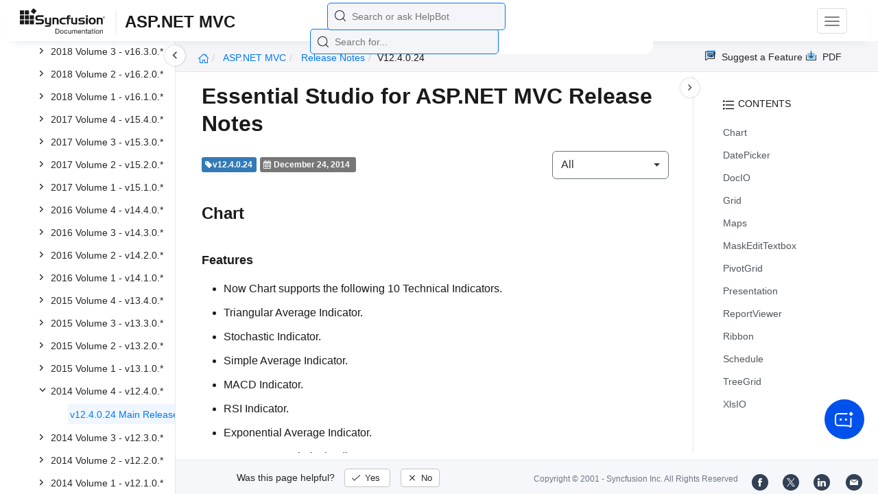

--- FILE ---
content_type: text/html
request_url: https://help.syncfusion.com/aspnetmvc/release-notes/v12.4.0.24
body_size: 12943
content:
<!DOCTYPE html>
<html lang="en">
<head>
    <!-- Google Tag Manager -->
    <script>
        (function (w, d, s, l, i) {
            w[l] = w[l] || []; w[l].push({
                'gtm.start':
                    new Date().getTime(), event: 'gtm.js'
            }); var f = d.getElementsByTagName(s)[0],
                j = d.createElement(s), dl = l != 'dataLayer' ? '&l=' + l : ''; j.async = true; j.src =
                    'https://www.googletagmanager.com/gtm.js?id=' + i + dl; f.parentNode.insertBefore(j, f);
        })(window, document, 'script', 'dataLayer', 'GTM-P3WXFWCW');
    </script>
    <!-- Load GTM-W8WD8WN on user interaction -->
    <script>
        document.addEventListener("DOMContentLoaded", function () {
            const events = ["mousemove", "scroll", "keydown", "touchstart"];
            function loadGTM() {
                events.forEach(event => document.removeEventListener(event, loadGTM));
                (function (w, d, s, l, i) {
                    w[l] = w[l] || []; w[l].push({
                        'gtm.start':
                            new Date().getTime(), event: 'gtm.js'
                    }); var f = d.getElementsByTagName(s)[0],
                        j = d.createElement(s), dl = l != 'dataLayer' ? '&l=' + l : ''; j.async = true; j.src =
                            'https://www.googletagmanager.com/gtm.js?id=' + i + dl; f.parentNode.insertBefore(j, f);
                })(window, document, 'script', 'dataLayer', 'GTM-W8WD8WN');
            }
            events.forEach(event => document.addEventListener(event, loadGTM, { once: true }));
        });
    </script>

    <meta charset="UTF-8">
	<link href="https://www.googletagmanager.com" rel="preconnect">
	<link href="https://cdn.syncfusion.com" rel="preconnect" crossorigin>
	<link href="https://cdn.syncfusion.com" rel="dns-prefetch">
    <title>Essential Studio for ASP.NET MVC  2014 Volume 4   Release Notes</title>
    <meta name="description" content="Essential Studio for ASP.NET MVC  2014 Volume 4   Release Notes" />
    
    <meta name="keywords" content="syncfusion, documentation, help, ej, user guide, demo, samples, essential studio" />
    
    <meta name="viewport" content="width=device-width, initial-scale=1.0">
    <meta http-equiv="cache-control" content="max-age=0" />
    <meta http-equiv="cache-control" content="no-cache" />
    
    <meta property="og:title" content="Essential Studio for ASP.NET MVC  2014 Volume 4   Release Notes" />
    
    
    <meta property="og:description" content="Essential Studio for ASP.NET MVC  2014 Volume 4   Release Notes" />
    
    <meta property="og:image" content="https://cdn.syncfusion.com/content/images/company-logos/Syncfusion_Logo_Image.png" />
    <meta property="og:url" content="https://help.syncfusion.com/" />
    <meta property="og:site_name" content="Help.Syncfusion.com" />
    <meta property="og:type" content="website" />

	<meta property="twitter:account_id" content="41152441" />
	
    <meta property="twitter:title" content="Essential Studio for ASP.NET MVC  2014 Volume 4   Release Notes" />
	
    <meta property="twitter:url" content="https://help.syncfusion.com/" />
    <meta property="twitter:card" content="summary" />
	
    <meta property="twitter:description" content="Essential Studio for ASP.NET MVC  2014 Volume 4   Release Notes" />
	
    <meta property="twitter:image" content="https://cdn.syncfusion.com/content/images/company-logos/Syncfusion_logos.png" />
	
	
	
 
	<link rel="alternate" hreflang="en-US" href="https://help.syncfusion.com/aspnetmvc/release-notes/v12.4.0.24" />
	<!-- Google Structured Data -->
	<script type="application/ld+json">
			{
			  "@context": "https://schema.org",
			  "@type": "Organization",
			  "name": "Syncfusion",
			  "url": "https://help.syncfusion.com/aspnetmvc/release-notes/v12.4.0.24",
			  "logo": "https://cdn.syncfusion.com/content/images/company-logos/Syncfusion_logos.png",
			  "sameAs": [
				"https://www.facebook.com/Syncfusion",
				"https://twitter.com/Syncfusion",
				"https://www.linkedin.com/company/syncfusion?trk=top_nav_home",
				"mailto:support@syncfusion.com?"
			  ]
			}
	</script>
    <meta http-equiv="expires" content="-1" />
    <meta http-equiv="expires" content="Tue, 01 Jan 1980 1:00:00 GMT" />
    <meta http-equiv="pragma" content="no-cache" />
    <link rel="preload" href="https://cdn.jsdelivr.net/npm/bootstrap@5.3.3/dist/css/bootstrap.min.css" as="style">
	<link rel="stylesheet" href="https://cdn.jsdelivr.net/npm/bootstrap@5.3.3/dist/css/bootstrap.min.css">

	<link rel="preload" href="https://cdn.syncfusion.com/documentation/styles/ej/v13.4.0.58/ej.widgets.core.min.css" as="style">
	<link rel="stylesheet" href="https://cdn.syncfusion.com/documentation/styles/ej/v13.4.0.58/ej.widgets.core.min.css">

	<!--Doc-site.css file has minified, gziped and referred here
		File path : "DocumentationAutomation\website\Content\Stylesheets\CSS\"
	-->
	<link rel="preload" href="https://cdn.syncfusion.com/documentation/styles/doc-site.min.css" as="style">
	<link rel="stylesheet" href="https://cdn.syncfusion.com/documentation/styles/doc-site.min.css">

    <script src="//cdn.syncfusion.com/documentation/scripts/documentation.gzip.min.js"></script>

    <script>
        if (typeof jQuery == 'undefined') {
            document.write(unescape("%3Cscript src='/scripts/documentation.gzip.js' type='text/javascript'%3E%3C/script%3E"));
        }
    </script>
	
    <script src="https://cdn.jsdelivr.net/npm/bootstrap@5.3.3/dist/js/bootstrap.bundle.min.js" defer></script>
	<script src="//cdn.syncfusion.com/documentation/scripts/ej.widget.v13.4.0.58.min.js" defer></script>

	<script>
		window.addEventListener('DOMContentLoaded', function () {
			if (typeof ej === 'undefined') {
				var fallback = document.createElement('script');
				fallback.src = '/script/ej.treeview.all.min.js';
				fallback.type = 'text/javascript';
				document.head.appendChild(fallback);
			}
		});
	</script>

    <!--Combined the following scripts files dashboard.js, doc-site.js, waitingpopup.js and named as doc-site.js. it has minified, gziped and referred here.
        File path : "DocumentationAutomation\website\Scripts\"
    -->
    <script src="https://cdn.syncfusion.com/documentation/scripts/doc-site.min.js" defer></script>
	<script src="https://cdn.syncfusion.com/documentation/scripts/helpbot-search.min.js" defer></script>
	<script src="https://cdnjs.cloudflare.com/ajax/libs/markdown-it/13.0.2/markdown-it.min.js" defer></script>
    <script src="//d2g29cya9iq7ip.cloudfront.net/documentation/scripts/clipboard.min.js" defer></script>

    <script>
        $(document).ready(function() {
            // left tree view
            $('#rightsidetoc').toc();
            $('#rightsidetoc').toc({noBackToTopLinks: true});
            $('#rightsidetoc').toc({listType: 'ol'});
            $("#rightsidetoc ul:first").attr("id", "righttree");
            $('#rightsidetoc ol').length ? $(".right-toc-icon").css("display","block") : $(".right-toc-icon").css("display","none");
            $('#rightsidetoc ol').length ? $("#rightsidetoc").css("display","block") : $("#rightsidetoc").css("display","none");
            
            
            
            
            
            
            
            
            
            
            
            
            
            
            
            
            
            
            
            
            
            
            $.ajax({
                type: 'get',
                url: '/sidebar/aspnetmvc-toc',
                dataType: 'json',
                success: function(data) {
                    $(".left-toc").css("background-image", "none");
                    var dataManger = data;
                    $(".treeview").ejTreeView(
                    {
                        loadOnDemand: true,
                        fields: { id: "id", parentId: "pid", text: "name", hasChild: "hasChild", dataSource: dataManger},
                        expandOn:"click"
                    }
                    );
                    var linkObject = null
                   if((window.location.pathname.split('/')[1]=="api" || window.location.pathname.split('/')[3]=="ejdashboardviewer")){
                        linkObject = getObjects(data,'linkAttribute',window.location.pathname+window.location.hash);
                    }
                    else{
                        linkObject = getObjects(data,'linkAttribute',window.location.pathname);
                    }

                    expand(data,linkObject);
                    onCreate();
                }
            });
            
            
            
            
            
            
            
            
            
            
            
            
            
            
            
            
            
            
            
            
            
            
            
            
            
            
            
            
            
            
            
            
            
            
            
            
            
            
            
            
            
            
            
            
            
            
            
            
            
            
            
            
            
            
            
            
            
            
            
            
            
            
            
            
            
            
            
            
            
            
            
            
            
            
            
            
            
            
            
            
            
            
            
            
            
            
            
            
            
            
            
            
            
            
            
            
            
            
            
            
            
            
            
            
            
            
            
            
            
            
            
            
            
            
            
            
            
            
            
            
            
            
            
            
            
            
            
            
            
            
            
            
            
            
            
            
            
            
            
            
            
            
            
            
            
            
            
            
            
            
            
            
            
            
            
            
            
            
            
            
            
            
            
            
            
            
            
            
            
            
            
            
            
            
            
            
            
            
            
            
            
            
            
            
            
            
            
            
            
        });
    </script>
    <script>
        // Share referral origin URL details to syncfusion site
        var expireDate = new Date();
        expireDate.setTime(expireDate.getTime() + (30 * 60 * 1000)); // set 30 minutes expire time
        var existingCookieValue = getCookieValue("SampleSiteReferrer");
        if (document.referrer && document.referrer.split('/')[2].indexOf('syncfusion.com') == -1) {
            document.cookie = "SampleSiteReferrer" + "=" + document.referrer + "," + window.location.href + ";expires=" + expireDate + ";path=/;domain=syncfusion.com";
        }
        else if (existingCookieValue != "undefined" && existingCookieValue != undefined && existingCookieValue != "") {
            // Increase expire time for SampleSiteReferrer cookie with 30 minutes if exists
            document.cookie = "SampleSiteReferrer" + "=" + existingCookieValue + ";expires=" + expireDate + ";path=/;domain=syncfusion.com";
        }
        else {
            document.cookie = "SampleSiteReferrer" + "=" + window.location.href + ";expires=" + expireDate + ";path=/;domain=syncfusion.com";
        }

        // To get cookie value
        function getCookieValue(cookieName) {
            var name = cookieName + "=";
            var decodedCookie = decodeURIComponent(document.cookie);
            var cookieValues = decodedCookie.split(';');
            for (var i = 0; i < cookieValues.length; i++) {
                var cookie = cookieValues[i];
                while (cookie.charAt(0) == ' ') {
                    cookie = cookie.substring(1);
                }
                if (cookie.indexOf(name) == 0) {
                    return cookie.substring(name.length, cookie.length);
                }
            }
            return "";
        }
    </script>

    
    
    
    
    
    <meta name="robots" content="follow, index" />
    
</head>

<body>
	<!-- Google Tag Manager (noscript) -->
	<noscript><iframe src="https://www.googletagmanager.com/ns.html?id=GTM-P3WXFWCW"
	height="0" width="0" style="display:none;visibility:hidden"></iframe>
	</noscript>
	<!--Interaction-->
	<noscript>
	<iframe src="https://www.googletagmanager.com/ns.html?id=GTM-W8WD8WN"
	height="0" width="0" style="display:none;visibility:hidden"></iframe>
	</noscript>
	<!-- End Google Tag Manager (noscript) -->   
    <div class="container-fluid">
        <div class="row-fluid">
            <nav class="navbar navbar-default navbar-fixed-top syncfusion-menu">
			 
                <div class="container-fluid">
                    <!-- Brand and toggle get grouped for better mobile display -->
                    <div class="navbar-header">
                        <div class="syncfusion-logo">
                            <div class="left-menu-icon" data-bs-toggle="collapse" data-bs-target="#table-of-contents">
                            </div>
                            <div>
                                <a href="/">
                                    <i class="brand-logo syncfusion-brand-logo"></i>
                                </a>
                            </div>
                            <div class="js-doc">
                                

                                

                                

                                

                                

                                

                                

                                
                                
                                <span>ASP.NET MVC</span>
                                
								
								
								
								
								
								
								
								
								
								
								
								
								
								

                                

                                

                                

                                

                                

                                

                                


                                

                                

                                

                                
								
								

								

                                

                                

                                

                                

                                

                                

                                

                                

                                

                                

                                

                                

                                

                                

                                

                                

                                

                                

                                

                                

                                

                                

                                

                                
								
								
								
								

								

								


                                

                                 
								
								
								
								
								
																
								
								
								
								
								

                            </div>
                        </div>
						<div class="search">
								



<input type="text" id="customSearchBox" placeholder="Search or ask HelpBot" autocomplete="off" />
<div id="suggestionModal">
    <div class="icon-background">
        <span class="icon-left"></span>
        <input type="text" id="searchInput" class="search-input" placeholder="Search or ask HelpBot">
        <span class="icon-right"></span>
    </div>
    <div class="suggestionContainer">
        <div class="docssuggestioncontainer">
            <h3 class="suggestionhtmlheading">Search docs</h3>
            <ul id="docsSuggestions"></ul>
        </div>
        <div class="helpbotsuggestioncontainer">
            <h3 class="icon-before">Ask HelpBot</h3>
            <div id="helpbotlistcontainer">
                <ul id="helpBotSuggestions"></ul>
            </div>
        </div>
    </div>
</div>





<script>
    (function () {
        var cx = '014729256687841406486:qhpnyvtezos';
        var gcse = document.createElement('script');
        gcse.type = 'text/javascript';
        gcse.async = true;
        gcse.src = (document.location.protocol == 'https:' ? 'https:' : 'http:') +
            '//cse.google.com/cse.js?cx=' + cx;
        var s = document.getElementsByTagName('script')[0];
        s.parentNode.insertBefore(gcse, s);
    })();
</script>
<gcse:search></gcse:search>












































						</div>
						<button type="button" class="navbar-toggle desktop-icon collapsed" data-bs-toggle="collapse" data-bs-target="#desktop-links">
                            <span class="sr-only">Toggle navigation</span>
							<span class="icon-bar"></span>
							<span class="icon-bar"></span>
							<span class="icon-bar"></span>
                        </button>
						<button type="button" class="navbar-toggle mobile-icon collapsed" data-bs-toggle="collapse" data-bs-target="#mobile-view-link">
                           <span class="mobile-view-icon"></span>
                        </button>
                    </div>

                    <!-- Collect the nav links, forms, and other content for toggling -->
                    <div class="collapse navbar-collapse" id="desktop-links">
                        <ul class="nav navbar-nav navbar-right">
									
			
			
				
			
			
				
			
			
				
			
			
				
			
			
				
			
			
				
					
						<li class="menu-links active"><a href="https://mvc.syncfusion.com/demos/web" target="_blank">Demos</a></li>
<li class="menu-links active"><a href="https://www.syncfusion.com/code-examples" target="_blank">Code Examples</a></li>
<li class="menu-links active"><a href="https://help.syncfusion.com/upgrade-guide/jquery/aspnet-mvc-ui-controls">Upgrade Guide</a></li>
<li class="menu-links active"><a href="https://www.syncfusion.com/forums/aspnetmvc" target="_blank">Forum</a></li>
<li class="menu-links active"><a href="https://www.syncfusion.com/downloads/aspnetmvc" target="_blank" id="download_section">Free Trial</a></li>
									
				
			
			
				
			
			
				
			
			
				
			
			
				
			
			
				
			
			
				
			
			
				
			
			
				
			
			
				
			
			
				
			
			
				
			
			
				
			
			
				
			
			
				
			
			
				
			
			
				
			
			
				
			
			
				
			
			
				
			
			
				
			
			
				
			
			
				
			
			
				
			
			
				
			
			
				
			
			
				
			
			
				
			
			
				
			
			
				
			
			
				
			
			
				
			
			
				
			
			
				
			
			
				
			
			
				
			
			
				
			
			
				
			
			
				
			
			
				
			
			
				
			
			
				
			
			
				
			
			
				
			
			
				
			
			
				
			
			
				
			
			
				
			
			
				
			
			
				
			
			
				
			
			
				
			
			
				
			
			
				
			
			
				
			
			
				
			
			
				
			
			
				
			
			
				
			
			
				
			
			
				
			
			
				
			
			
				
			
			
						</ul>
					</div><!-- /.navbar-collapse -->
                    <div class="collapse navbar-collapse" id="mobile-view-link">
                        <ul class="nav navbar-nav mobile-unorderlist">
                             <li class="search-mobile">
                                



<input type="text" id="customSearchBox" placeholder="Search or ask HelpBot" autocomplete="off" />
<div id="suggestionModal">
    <div class="icon-background">
        <span class="icon-left"></span>
        <input type="text" id="searchInput" class="search-input" placeholder="Search or ask HelpBot">
        <span class="icon-right"></span>
    </div>
    <div class="suggestionContainer">
        <div class="docssuggestioncontainer">
            <h3 class="suggestionhtmlheading">Search docs</h3>
            <ul id="docsSuggestions"></ul>
        </div>
        <div class="helpbotsuggestioncontainer">
            <h3 class="icon-before">Ask HelpBot</h3>
            <div id="helpbotlistcontainer">
                <ul id="helpBotSuggestions"></ul>
            </div>
        </div>
    </div>
</div>





<script>
    (function () {
        var cx = '014729256687841406486:qhpnyvtezos';
        var gcse = document.createElement('script');
        gcse.type = 'text/javascript';
        gcse.async = true;
        gcse.src = (document.location.protocol == 'https:' ? 'https:' : 'http:') +
            '//cse.google.com/cse.js?cx=' + cx;
        var s = document.getElementsByTagName('script')[0];
        s.parentNode.insertBefore(gcse, s);
    })();
</script>
<gcse:search></gcse:search>












































                            </li>
                        </ul>
                    </div><!-- /.navbar-collapse -->
                </div><!-- /.container-fluid -->
            </nav>
        </div>
        <div id="breadcrumb">
		

<ul class="breadcrumb">
  <li>
    <a href="/"><i class="sf-icon-Home"></i></a>
  </li>

  
  

  
    <!-- Original breadcrumb logic for non-EJ2-API platforms -->
    
    
      
        <li class="active breadcrumb-links">
          <a href="/aspnetmvc/">
            
              ASP.NET MVC 
            
          </a>
        </li>
      
    
      
        <li class="active breadcrumb-links">
          <a href="/aspnetmvc/release-notes/">
            
              Release notes
            
          </a>
        </li>
      
    
      
        <li class="active" data-text="v12.4.0.24">v12.4.0.24</li>
      
    
  
</ul>

	   <div class="right-breadcrumb">
			
			
			
			

				<div class="ug-download">
					<a data-bs-toggle="tooltip" data-placement="bottom" href="https://help.syncfusion.com/download/user-guide/pdf/ejmvc" class="download-link" title="Download PDF">
						<span class="sf-icon-Download"></span>
						<span class="ug-file-type">PDF</span>
					</a>
				</div>
			
			
			
			
			
			
			
			
			
			
			
			
			
			
			
			
			
			
			
			
			
			
			
			
			
			
			
			
			
			
			
			
			
			
			
			
			
			
						<div class="ug-feedback">
                <a data-bs-toggle="tooltip" data-placement="bottom" href="https://www.syncfusion.com/feedback/aspnet-mvc" target="_blank" class="feedback-link" title="Suggest a Feature">
                    <span class="sf-icon-Feedback"></span>
                    <span class="ug-file-type">Suggest a Feature</span>
                </a>
            </div>
			 
			
			
			
			 
			
			
			
			
			
			
			
        </div>
      </div>
      
		
    </div>

<div class="help-content">
	<div class="left-toc" id="table-of-contents">
		<div class="left-toc-content">
			<ul class="treeview"></ul>
		</div>
	</div>
	<div class="ai_fixed_icon_container">
		<button type="button" class="btn helpbot_chat_button">
		 <img src="//cdn.syncfusion.com/helpbot/images/ai_start_new_page.svg" alt="helpbot icon" id="helpbot_icon" width="32" height="32" />
		<p class="helpbot_syncfusion_content">Syncfusion HelpBot</p>
		</button>
	</div>

	
	<div class="post">
        <button type="button" id="left-toc-closebtn"></button>
		<button type="button" id="right-toc-closebtn"></button>	
			
			<div id="rightsidetoc"></div>
		

		<div class="post-content">
		<h1 id="essential-studio-for-aspnet-mvc--release-notes">Essential Studio for ASP.NET MVC  Release Notes</h1>

<div class="release-notes-bar">
  <div class="badge bg-primary">
    <i class="fa fa-tag"></i>
    <span class="version">v12.4.0.24</span>
  </div>
  <div class="badge bg-secondary">
    <i class="fa fa-calendar"></i>
    <span class="date">December 24, 2014</span>
  </div>

  


  
    <div class="dropdown" id="releasenotes-type">
      <button class="btn btn-secondary dropdown-toggle" type="button" data-bs-toggle="dropdown">
        <span class="selected"></span>
      </button>
      <ul class="dropdown-menu">
        <li><a value="all">All</a></li>
        <li><a value="features">Features</a></li>
        <li><a value="bug-fixes">Bug Fixes</a></li>
        <li><a value="breaking-changes">Breaking Changes</a></li>
      </ul>
    </div>
  
</div>

<h2 id="chart">Chart</h2>

<h3 id="chart-features">Features</h3>

<ul>
  <li>Now Chart supports the following 10 Technical Indicators.</li>
  <li>Triangular Average Indicator.</li>
  <li>Stochastic Indicator.</li>
  <li>Simple Average Indicator.</li>
  <li>MACD Indicator.</li>
  <li>RSI Indicator.</li>
  <li>Exponential Average Indicator.</li>
  <li>Momentum Technical Indicator.</li>
  <li>Average True Range Indicator.</li>
  <li>Bollinger Band Indicator.</li>
  <li>Accumulation Distribution indicator.</li>
</ul>

<h3 id="chart-bug-fixes">Bug fixes</h3>

<ul>
  <li>#132770-Bubble chart now gets rendered properly even when both X and Y values are 0 and it is passed through data source.</li>
  <li>#132394-Cleared the misbehavior of RangePadding additional value.</li>
  <li>#132394-Now Data label fill color is applying properly in chart.</li>
  <li>#132394-Now Data labels and markers are fully visible even specifying the plotOffset.</li>
  <li>#131936 - Fixed rendering issue with X axis labels when passing values as string.</li>
  <li>#129156 - Chart now gets rendered in canvas when width is set to 100%.</li>
  <li>#132165 - Browser no longer hangs when point value is less than 1 in log axis.</li>
</ul>

<h2 id="datepicker">DatePicker</h2>

<h3 id="datepicker-bug-fixes">Bug fixes</h3>

<ul>
  <li>#132624 - Issue with Web Date Picker control’s style gets overridden while using both Web and Mobile libraries in same application has been fixed.
    <h2 id="diagram">Diagram</h2>
  </li>
</ul>

<h3 id="diagram-features">Features</h3>

<ul>
  <li>Option to customize the space between nodes and connector (when connected) has been provided.</li>
  <li>Built-in support for JSRender for HTML and Native node has been provided</li>
  <li>Grouping Implementation changes for Layout has been provided.</li>
  <li>#130274 - Bridge direction support for line bridging has been provided.</li>
</ul>

<h3 id="diagram-bug-fixes">Bug fixes</h3>

<ul>
  <li>#131601 - Fixed the issue with port to port connection.</li>
  <li>#132358 - Fixed the issue occurred while exporting bezier connector to image format.</li>
  <li>#132596 - Fixed the issue in rendering custom context menu.</li>
</ul>

<h3 id="diagram-breaking-changes">Breaking changes</h3>

<ul>
  <li>Shape’s ContentId and Html properties are depreciated. Instead of this, use Shape’s TemplateId property.</li>
</ul>

<h2 id="docio">DocIO</h2>

<h3 id="docio-features">Features</h3>

<ul>
  <li>#130995 - Support to execute mail merge for nested groups using relational data objects have been added.</li>
  <li>#128856 - Support to insert and update bookmark cross reference field have been added.</li>
</ul>

<h3 id="docio-bug-fixes">Bug fixes</h3>

<ul>
  <li>#131572 - Fixed the issue with MappedFields property during mail merge.</li>
  <li>#131305 - CharacterFormat property of WFieldMark class has now been exposed as public.</li>
  <li>#131457,#131456 - Fixed the tab and table content preservation issues in HTML to Word document conversion.</li>
  <li>#131272 - Null reference exception is no longer thrown while opening the Word document.</li>
  <li>#131309 - Fixed the shadow preservation issue in DOTX to DOCX conversion.</li>
  <li>#131266 - Fixed the content preservation issue while converting Word document to PDF.</li>
  <li>#130616 - Null reference exception is no longer thrown in Doc to Pdf conversion.</li>
  <li>#131175 - Index out of range exception is no longer thrown while updating the TableOfContents.</li>
  <li>#131175 - Fixed the image position preservation issue in doc to pdf conversion.</li>
  <li>#131092 - Fixed the superscript text preservation issue in doc to pdf conversion.</li>
  <li>#131157,#133062 - Fixed the image position preservation issue in doc to pdf conversion.</li>
  <li>#131041 - Fixed background color preservation issue with Frames.</li>
  <li>#130949 - Fixed the symbol and horizontal merge preservation issue while saving the document as RTF.</li>
  <li>#130989 - Fixed the issue with picture preservation while resaving the Word document through DocIO.</li>
  <li>#130941 - Fixed the image original size preservation issue for the inserted EMF image.</li>
  <li>#130863 - Fixed the text position preservation issue while resaving the DOCX document.</li>
  <li>#130008 - Null reference exception is no longer thrown while resaving the Doc format document.</li>
  <li>#130743 - Fixed the heading preservation issue while converting word document to HTML.</li>
  <li>#130743 - Fixed the footnote reference marker navigation issue in Word to HTML conversion.</li>
  <li>#130615 - Fixed the image preservation issue in Word document to PDF conversion.</li>
  <li>#130485 - Argument out of range exception is no longer thrown in Word document to PDF conversion.</li>
  <li>#132346 - Argument out of range exception is no longer thrown while adding new rows to the existing table in the Doc format document.</li>
  <li>#130469 - Fixed the TOC corruption issue while updating the TableOfContents.</li>
  <li>#130305 - Unicode characters in item name of compressed file are preserved properly.</li>
  <li>#129842 - Fixed the shape size preservation issue in DOCX to DOCX conversion.</li>
  <li>#129765 - Fixed the table border preservation issue in Doc to PDF conversion.</li>
  <li>#131911 - Fixed the content overlapping and content preservation issues in Doc to Pdf conversion.</li>
  <li>#131586 - “You cannot add no cloned entity from other document” exception is no longer thrown while inserting the paragraph from one document to another.</li>
  <li>#130401 - Fixed the content preservation issues in Doc to Pdf conversion.</li>
  <li>#131356 - ArgumentOutOfRangeException is no longer thrown while parsing the attached RTF document.</li>
  <li>#131839 - Added API to access local reference of Hyperlink in Word document using DocIO.</li>
  <li>#118634 - Fixed the issue with content alignment in word to pdf conversion.</li>
  <li>#128020 - Fixed the text watermark preservation issue in Word to EMF conversion.</li>
  <li>#126021 -Extra page is no longer added in DocToPDF conversion using DocIO in French culture.</li>
</ul>

<h2 id="grid">Grid</h2>

<h3 id="grid-bug-fixes">Bug fixes</h3>

<ul>
  <li>#140066 - Script error is no longer thrown while refreshing dataSource of a grid with foreignKey column.</li>
  <li>#129579 - No longer throws exception when using Properties Model Grid.</li>
  <li>#139349 - columnIndex is now correctly calculated while rendering more than one grid when enabling the grouping for the first grid.</li>
  <li>#139582 - Script error is no more thrown while adding data in the empty Grid with summary row.</li>
  <li>#140053, #140608 - Script error is no more thrown by excel filter when null value is present in Grid.</li>
  <li>#139443 - Issue with Grid showing no record to display after filtering date column with enable persistence has been fixed.</li>
  <li>#139822 - Details Template row index now calculates properly while selecting the row after expanding details row.</li>
  <li>#139233 - Added record displayed the first record value when identity the field enabled issue is now fixed.</li>
  <li>#134694 - Note the Tick mark next to Greater Than in Excel.</li>
  <li>#138988 - DetailsTemplate is not working properly when using scrolling.</li>
  <li>#139052 - Need to provide Excel filtering support while exporting.</li>
  <li>#139242 - After sorting context menu does not open for last row when allowScrolling is enabled.</li>
</ul>

<h2 id="maps">Maps</h2>

<h3 id="maps-features">Features</h3>

<ul>
  <li>SelectedItems - API name is added for to get the collection of selected maps data</li>
</ul>

<h3 id="maps-bug-fixes">Bug fixes</h3>

<ul>
  <li>#140139 - Custom item template tooltip issues has been fixed</li>
  <li>#140054 - DockPosition bottom for legend issues has been fixed</li>
  <li>#140054 - Text of some legend elements wrap into few lines issues has been fixed</li>
</ul>

<h2 id="maskedittextbox">MaskEditTextbox</h2>

<h3 id="maskedittextbox-bug-fixes">Bug fixes</h3>

<ul>
  <li>#139681- “InputMode” property works properly in MaskEditTextBoxFor control.
    <h2 id="olap-chart">OLAP Chart</h2>
  </li>
</ul>

<h3 id="olapchart-features">Features</h3>

<ul>
  <li>#120027, #124881, #127612, #132818, #136626, #138105, #138480 - Exporting OlapChart to Word,Excel,PDF and image formats has been implemented.
    <h2 id="olap-client">OLAP Client</h2>
  </li>
</ul>

<h3 id="olapclient-features">Features</h3>

<ul>
  <li>#120027, #124881, #127612, #132818, #136626, #138105, #138480 - Exporting OlapChart and PivotGrid to Word and PDF documents has been implemented.
    <h2 id="essential-pdf">Essential PDF</h2>
  </li>
</ul>

<h3 id="essential-pdf-bug-fixes">Bug fixes</h3>

<ul>
  <li>
    <p>#143150 - HTML to PDF conversion takes more time and never finishes issue is now resolved.</p>
  </li>
  <li>#138951-Text will not overlap while drawing empty string in PdfTextElement.</li>
  <li>#135741-Object null reference exception will not occur when creating the document in multithreading environment</li>
  <li>#139050-Access Violation Exception will not throw when we tried to open the attached PDF File</li>
  <li>#139089 - Getting wrong temp path issue in webkit converter is now resolved.</li>
  <li>#137593 - Getting empty string issue while applying OCR to the image with intersected region is now resolved.</li>
  <li>#139386 - Pdf document is now transparent when overlaid into pdf template.</li>
  <li>#138640 - Getting white spaces issue in right side of the pdf document while converting Html to Pdf has been resolved.</li>
  <li>#137894 - Exception no more occurs while merging password protected document.</li>
  <li>#137889 - Getting blur image issue while drawing the png image in pdf document has been resolved.</li>
  <li>#137554 - Exception no more occurs when extracting the font from PDF.</li>
  <li>#136525 - Document containing wrong offset values are now corrected.</li>
  <li>#137138 - Unsupported security dictionary exception no more occurs while loading a secured pdf file.</li>
  <li>#135741 - Object null reference exception no more occurs while creating the document in multithreading environment.</li>
  <li>#135736 - Key not found exception no more occurs while creating the document in multithreading environment.</li>
  <li>#135734 - Collection was modified and enumeration operation may not execute exception no more occurs while saving the document.</li>
  <li>#135733 - Dead lock no more occurs while saving the Watermarked PDF document in multi threading environment.</li>
  <li>#138951 - Text overlapping issue while setting empty string in PdfTextElement has been resolved.</li>
  <li>#138337 - Legacy Drawing now updates the Registry properly.</li>
  <li>#138368 - Getting checkbox properties are changed issue while highlighting the fields has been resolved.</li>
  <li>#107371,#112562,#115995 - Repeated contents appearing in HTML to PDF conversion issue is now fixed.</li>
  <li>#135853 - Text preservation issue while enabling cache is false has been resolved.</li>
  <li>#136332 - Exception no more occurs while converting XPS to Pdf.</li>
  <li>#137724, #139566 - While converting Doc to Pdf, Pdf file size is large issue is now fixed.</li>
  <li>#137271 - Font preservation issue in PdfLoadedTextBox fields text has been resolved.</li>
</ul>

<h3 id="essential-pdf-features">Features</h3>

<ul>
  <li>Loading annotations from existing documents has been improved.</li>
  <li>EMF to PDF conversion has been improved.</li>
  <li>PDF creator has been enhanced for multi threaded environments.</li>
</ul>

<h2 id="pivotgrid">PivotGrid</h2>

<h3 id="pivotgrid-features">Features</h3>

<ul>
  <li>#107127, #112524, #114329 - Expand and collapse support has been provided for PivotGrid containing Relational datasource.</li>
  <li>#120027, #124881, #127612, #132818, #136626, #138105, #138480 - Exporting PivotGrid to Word and PDF documents has been implemented.</li>
  <li>#119715 - Provided support for conditional formatting.</li>
  <li>Grouping bar support has been provided for PivotGrid containing Relational datasource.</li>
  <li>Cell selection support has been implemented.</li>
</ul>

<h2 id="presentation">Presentation</h2>

<h3 id="presentation-features">Features</h3>

<ul>
  <li>#140163 , #139903- Support for cloning and merging slides in Presentation files has been added.</li>
  <li>Support for encrypting and decrypting Presentation files has been added.</li>
</ul>

<h3 id="presentation-bug-fixes">Bug fixes</h3>

<ul>
  <li>#138896 - Indent spacing and text spacing issue while converting PPTX file to PDF has been resolved.</li>
  <li>#138896 - Slide Background shape issue in provided sample has been resolved.</li>
  <li>#139125 - Argument exception is no more thrown while converting presentation file to pdf.</li>
  <li>#139125 - Argument out of range exception is no more thrown while converting a presentation file to pdf.</li>
  <li>#139125 - Null Reference exception is no more thrown while converting a presentation file to pdf.</li>
  <li>#139125 - Color blend object no more throws exception while converting PPTX to PDF conversion.</li>
</ul>

<h2 id="reportviewer">ReportViewer</h2>

<h3 id="reportviewer-bug-fixes">Bug fixes</h3>

<ul>
  <li>#139991 - Render Area is now displayed in ReportViewer mobile mode.</li>
  <li>#138585 - Default value now applies when you get default value from stored procedure.</li>
  <li>#139820 - Tablix disappear when you specify the conditional color code for textbox issue is now fixed.</li>
  <li>#140641 - No more exceptions will be thrown in header style json models.</li>
  <li>#139480 - Text can now be vertically aligned in TextBox.</li>
  <li>#138180 - Tablix report item height does not exceed the body page height.</li>
  <li>#137458 - Query based expression works fine now.</li>
</ul>

<h2 id="ribbon">Ribbon</h2>

<h3 id="ribbon-breaking-changes">Breaking changes</h3>

<ul>
  <li>Provided Backstage Page support for Ribbon</li>
</ul>

<h2 id="schedule">Schedule</h2>

<h3 id="schedule-features">Features</h3>

<ul>
  <li>The priority feature allows you to prioritize the appointments with default values and individual icons/images. You can also customize the priority values and icons by using the template or from a data source.</li>
  <li>The Inline delete feature is provided to the appointments. When you hover, a button appears and by clicking the “X” button on the appointment deletes it.</li>
  <li>Customizing the time scale option is provided by which you can enable or disable the time scale by using the “showTimeScale” property.</li>
  <li>The header bar can be enable/disable by using the “showHeaderBar” property.</li>
  <li>Daylight Saving Time (DST) feature is added to the schedule appointments that can be enabled by setting the “DaylightSavingTime” property to true.</li>
</ul>

<h3 id="schedule-bug-fixes">Bug fixes</h3>

<ul>
  <li>#139835, #139834 - Date navigation and alignment issue in custom view of horizontal multiple resource has been resolved.</li>
  <li>#139705 - Script error is no more thrown when you create the appointment without binding any data.</li>
  <li>#139983 - AppointmentClick and AppointmentHover argument returns undefined appointment issue is now fixed.</li>
</ul>

<h2 id="treegrid">TreeGrid</h2>

<h3 id="treegrid-features">Features</h3>

<ul>
  <li>#130466,#130535 - Provided support for summary rows in TreeGrid.</li>
  <li>#136365 - Provided support for details row template in TreeGrid.</li>
  <li>#137447,#138371 - Provided support for dropdown filtering.</li>
  <li>Now an additional argument columnIndex is included in contextMenuOpen event arguments for fetching column details.</li>
</ul>

<h3 id="treegrid-breaking-changes">Breaking changes</h3>

<ul>
  <li>requestType value in rowDragStop event arguments is changed from rowDragStop to insert position(insertAbove/insertBelow/insertAsChild).
    <h2 id="uploadbox">Uploadbox</h2>
  </li>
</ul>

<h3 id="uploadbox-bug-fixes">Bug fixes</h3>

<ul>
  <li>#139243 - UploadBox now raises error event properly in IE8 and IE9.</li>
</ul>

<h2 id="xlsio">XlsIO</h2>

<h3 id="xlsio-bug-fixes">Bug fixes</h3>

<ul>
  <li>
    <p>#137871	- Text alignment differs while exporting to PDF is now resolved.</p>
  </li>
  <li>
    <p>#139737	- Data validations in extension list is no longer lost while resaving in XlsIO.</p>
  </li>
  <li>
    <p>#139986	- Excel to PDF Conversion process hangs is now resolved.</p>
  </li>
  <li>
    <p>#140408	- Calibri Unicode characters are now properly converted in ExcelToPDF.</p>
  </li>
  <li>
    <p>#140408	- Alignment is changed while converting Calibri Unicode characters to PDF is now resolved.</p>
  </li>
  <li>
    <p>#140485	- Background color is missing in XlsIO is now resolved.</p>
  </li>
  <li>
    <p>#140547	- ArgumentOutOfRangeException is no more thrown when converting a Excel file to PDF in Italian culture.</p>
  </li>
  <li>
    <p>#140873	- File no longer gets corrupted due to repeated data validations during CopyTo().</p>
  </li>
  <li>
    <p>#140888	- Cell Formatting is now proper in XlsIO.</p>
  </li>
  <li>
    <p>#141140, #F119555 - Null reference exception thrown while converting Excel to PDF is now fixed.</p>
  </li>
  <li>
    <p>#141188	- Excel overlapping scenario using merged ranges is now resolved.</p>
  </li>
  <li>
    <p>#141200	- RTF issues with line breaks are resolved.</p>
  </li>
  <li>
    <p>#141287, #143511 - ParseException is no more thrown at parsing the formula of an Excel file.</p>
  </li>
  <li>
    <p>#141357	- FormatException is no more thrown when converting an Excel file to PDF.</p>
  </li>
  <li>
    <p>#141360	- Date format loss in display text having formulas in XlsIO is now resolved.</p>
  </li>
  <li>
    <p>#141373	- ApplicationException is no more thrown while opening a file in XlsIO.</p>
  </li>
  <li>
    <p>#141529	- Time Formatting issue in XlsIO is now resolved.</p>
  </li>
  <li>
    <p>#141783, #142874, #144317 - DataValidations are missed while resaving in XlsIO is now resolved.</p>
  </li>
  <li>
    <p>#141835, #142140 - XlsIO throws out of memory exception and takes a long time to perform AutoFitColumns is now fixed.</p>
  </li>
  <li>
    <p>#141904	- Chart Data Range is updated properly while inserting a new range.</p>
  </li>
  <li>
    <p>#142117, #144113 - Custom DateTime formatting issues in XlsIO is now resolved.</p>
  </li>
  <li>
    <p>#142165	- Performance issue while accessing IRange.RowHeight property in XlsIO is now resolved.</p>
  </li>
  <li>
    <p>#142285	- Number format contains escape sequences issue is now fixed.</p>
  </li>
  <li>
    <p>#142507	- Display Text Property dropping last “0” character in cell is now resolved.</p>
  </li>
  <li>
    <p>#142530	- Protecting an unprotected sheet, no more throws an exception in binary file.</p>
  </li>
  <li>
    <p>#142538	- RTF alignment support is now provided in ExcelToPDFConversion.</p>
  </li>
  <li>
    <p>#142611	- Row height is properly updated in copied worksheets.</p>
  </li>
  <li>
    <p>#142740, #143592 - Parsing a workbook with shapes no more throws argument exception.</p>
  </li>
  <li>
    <p>#142755	- ParseException is no more thrown while accessing IRange.ConditionalFormats property in XlsIO.</p>
  </li>
  <li>
    <p>#142811	- Border is incorrect on merged cells in ExcelToPDF Conversion is now resolved.</p>
  </li>
  <li>
    <p>#142816	- PrintArea is null while changing the workbook version is now resolved.</p>
  </li>
  <li>
    <p>#142969	- Support is now provided to parse and serialize the chart caches in XlsIO.</p>
  </li>
  <li>
    <p>#143074	- Getting different row height, when row contain rotated text as merged cell in XlsIO is now resolved.</p>
  </li>
  <li>
    <p>#143378	- Named range now returns proper value in XlsIO.</p>
  </li>
  <li>
    <p>#143421	- Chart is now preserved while passing file stream in ExcelToPDFConverter.</p>
  </li>
  <li>
    <p>#143460	- Access violation exception is no more thrown while closing the workbook.</p>
  </li>
  <li>
    <p>#143661	- Chart position is now retained properly in Excel to PDF conversion.</p>
  </li>
  <li>
    <p>#143769	- NullReferenceException is no more thrown while converting excel to PDF.</p>
  </li>
  <li>
    <p>#143769	- Scale with document option is now working  properly in excel to PDF conversion.</p>
  </li>
  <li>
    <p>#144471	- The outlineWrapper range is now properly updated while modifying the rows with in the group.</p>
  </li>
  <li>
    <p>Issue with AutoFitColumns and AutoFitRow() method is fixed.</p>
  </li>
  <li>
    <p>RightBorder issue in ExcelToPDFConversion is now resolved.</p>
  </li>
  <li>
    <p>DataBar formatting is not applied to cell even if the cell value is blank or 0.</p>
  </li>
  <li>
    <p>Exception is no more thrown while collapsing the inner outline level.</p>
  </li>
  <li>
    <p>Issue in CopyStyles Options in XlsIO is now resolved.</p>
  </li>
  <li>
    <p>NullReferenceException is no more thrown while opening file with background image.</p>
  </li>
  <li>
    <p>Rounding value is now properly working in XlsIO.</p>
  </li>
  <li>
    <p>InvalidOperationException is no more thrown while parsing CF of type 3Stars IconSet.</p>
  </li>
  <li>
    <p>Display text is changed after creating the table format for the range is now resolved.</p>
  </li>
  <li>
    <p>ArgumentOutOfRange Exception is no more  thrown while adding empty formula of extern book.</p>
  </li>
  <li>
    <p>Table style issues in ExcelToPDFConversion is now resolved.</p>
  </li>
  <li>
    <p>Radar chart is now preserved properly while resaving an excel document.</p>
  </li>
  <li>
    <p>Auto-Filter returns invalid results in XlsIO is now resolved.</p>
  </li>
  <li>
    <p>First Condition property with AutoFilters is now working properly.</p>
  </li>
  <li>
    <p>SecondCondition property with AutoFilters is now working properly.</p>
  </li>
  <li>
    <p>IsFirstCondition is now working in AutoFilters.</p>
  </li>
  <li>
    <p>IsAnd property is working Incorrectly in AutoFilters is now resolved.</p>
  </li>
  <li>
    <p>IsSecondCondition property is  working  properly in AutoFilters.</p>
  </li>
  <li>
    <p>Null reference exception is no more thrown while parsing the data bar for Conditional Format.</p>
  </li>
  <li>
    <p>Parsing support is now provided for Data bar properties in XlsIO.</p>
  </li>
  <li>
    <p>Duplicate CF added is removed, when CF have Data bar type.</p>
  </li>
  <li>
    <p>Default conditional value type “Automatic” support is now provided for Data bar in XlsIO.</p>
  </li>
  <li>
    <p>Exception is no more thrown at parsing chart sheet.</p>
  </li>
  <li>
    <p>Sorting is incorrect when apply sorting for column containing both number and text is  now fixed.</p>
  </li>
  <li>
    <p>Applying a cell style removes the existing cell style is resolved.</p>
  </li>
  <li>
    <p>Copying and pasting a table with styles is  working properly in XlsIO.</p>
  </li>
  <li>
    <p>Destination cell value is cleared when copying a range with CopyStyles option is now resolved.</p>
  </li>
  <li>
    <p>Page is Missing in ExcelToPDFConversion is now resolved.</p>
  </li>
  <li>
    <p>Chart Area Fill color is now preserved while cloning the workbook.</p>
  </li>
  <li>
    <p>RTF support is now provided in HeaderFooter.</p>
  </li>
  <li>
    <p>Text missing issue when cell text is move to next page in ExcelToPDFConversion is now resolved.</p>
  </li>
  <li>
    <p>Argument out of range exception is no more thrown while opening a CSV file using XlsIO.</p>
  </li>
  <li>
    <p>DateTime is serialized when DataValidation AllowType property as Time is now resolved.</p>
  </li>
  <li>
    <p>ConditionalFormat is now applied properly in XlsIO.</p>
  </li>
  <li>
    <p>IShape.IsShapeVisible property is always true for hidden image is now resolved.</p>
  </li>
  <li>
    <p>LeftBorderLineStyle of ExtendedFormatImpl returns wrong value is now fixed.</p>
  </li>
  <li>
    <p>XlsIO returns incorrect icon set format style while import on Default is now resolved.</p>
  </li>
  <li>
    <p>Reverse order for icon set was not properly handled at parsing is fixed.</p>
  </li>
  <li>
    <p>Not a legal oleaut date while opening CSV file is now resolved.</p>
  </li>
  <li>
    <p>IRange.Comment property returns value instead of Null is now resolved.</p>
  </li>
  <li>
    <p>Conditional Format order is different in XlsIO is now fixed.</p>
  </li>
  <li>
    <p>Argument Exception is no more thrown while opening the input file having form Control.</p>
  </li>
  <li>
    <p>Chart is preserved properly when an excel file is resaved.</p>
  </li>
  <li>
    <p>ThrowNotSavedOnDestroy property while closing a workbook is implemented.</p>
  </li>
  <li>
    <p>Styles are preserved even the hyperlinks where removed from the sheet object is now resolved.</p>
  </li>
  <li>
    <p>Resaving a file fails to preserve scheme color of a shape is now resolved.</p>
  </li>
</ul>

		</div>
              <div class="feedback-down-response" style="display:none">			
				Help us improve this page
				
		      <div id="checkboxes" class="multiselect">			     
                   <input type="checkbox" name="checkbox" id="one" value="Correct inaccurate or outdated content" /><label for="one" class="label-one">Correct inaccurate or outdated content</label>
				   
				   <br />
				   <textarea id="commentone" class="form-control message hide" rows="3" placeholder="Please specify what content needs correction..."></textarea>
				   <div class="error-messageone">Please provide additional information</div>				  
				   <input type="checkbox" name="checkbox" id="two" value="Improve illustrations or images" /><label for="two" class="label-two">Improve illustrations or images</label>				   

				   <br />
				   <textarea id="commenttwo" class="form-control message hide" rows="3" placeholder="Please specify which images can be improved..."></textarea>
				   <div class="error-messagetwo">Please provide additional information</div>
                   <input type="checkbox" name="checkbox" id="three" value="Fix typos or broken links" /><label for="three" class="label-three">Fix typos or broken links</label>
				   <br />
				  
				 <textarea id="commentthree" class="form-control message hide" rows="3" placeholder="Please specify what needs to be fixed..."></textarea>
				 <div class="error-messagethree">Please provide additional information</div>
				 
				   <input type="checkbox" name="checkbox" id="four" value="Add more information" /> <label for="four" class="label-four">Add more information</label>
				   <br />
				   
				   <textarea id="commentfour" class="form-control message hide" rows="3" placeholder="Please specify what information should be added..."></textarea>
			       <div class="error-messagefour">Please provide additional information</div>
				   				  
                   <input type="checkbox" name="checkbox" id="five" value="Correct inaccurate or outdated code samples" /><label for="five" class="label-five">Correct inaccurate or outdated code samples</label>
				   <br />
				   
				   
				   <textarea id="commentfive" class="form-control message hide" rows="3" placeholder="Please specify what needs correction..."></textarea>
				   <div class="error-messagefive">Please provide additional information</div>
				   
				   <input type="checkbox" name="checkbox" id="six" value="Other" /><label for="six" class="label-six">Other</label>	
                   
			      <textarea id="commentsix" class="form-control message hide" rows="3" placeholder="Please enter feedback on topics not previously listed..."></textarea>
                   <div class="error-messagesix">Please provide additional information</div>				   
			  </div>
			      <input type="text" class="form-control mail" placeholder="Email (optional)" />
				  <div class="emailcheckbox"><input type="checkbox" id="email" disabled /></div>
				  <label class="information">I agree to the creation of a Syncfusion account in my name and to be contacted regarding this message. No further action will be taken. Please see our <a href="https://www.syncfusion.com/legal/privacy-policy">Privacy Policy.</a></label>
				  <div id="email-error-message"></div>
			  <div class="button">
                <input type="button" id="skipButton" class="btn" value="Cancel" />		
                <input type="submit" id="submitButton" name="submit" class="btn" value="Submit" />
              </div>
		   
			<div id="feedbacks-dialogue">
				<div id="closeicon"></div> 
				<iframe id="feedback-frame"></iframe>
			</div>
		</div>
		

		</div>
		<footer class="row-fluid">
	<div class="hidden-xs">
		<a class="copyright" href="/cdn-cgi/l/email-protection#bac9cfcacad5c8cefac9c3d4d9dccfc9d3d5d494d9d5d785" title="Follow Syncfusion on Mail"><span class="icon-mail"></span></a>
		<a class="copyright" target="_blank" href="https://www.linkedin.com/company/syncfusion?trk=top_nav_home" title="Follow Syncfusion on LinkedIn"><span class="icon-linkedin"></span></a>
		<a class="copyright" target="_blank" href="https://x.com/Syncfusion" title="Follow Syncfusion on X"><span class="icon-twitter"></span></a>
		<a class="copyright" target="_blank" href="https://www.facebook.com/Syncfusion" title="Follow Syncfusion on Facebook"><span class="icon-fb"></span></a>
		<a class="copyright" target="_blank" href="https://www.syncfusion.com/copyright">Copyright &copy; 2001 - <span id="copyright-year"></span> Syncfusion Inc. All Rights Reserved</a>
		<div class="feedback-section">
			<div class="feedback-part">
				<div class="feedback-ques">
					Was this page helpful?
					<span id="feedback-up" class="feedback">
						Yes
					</span>
					<span id="feedback-down" class="feedback">
						No
					</span>
				</div>
				<div class="feedback-up-response">
					Thank you for your feedback!
				</div>
				<div class="feedback-confirmation">
					Thank you for your feedback and comments. We will rectify this as soon as possible!
				</div>
				<div class="feedback-error">
					An unknown error has occurred. Please try again.
				</div>
			</div>
		</div>
	</div>
	<div class="visible-xs ">
		<div class="feedback-section">
			<div class="feedback-part">
				<div class="feedback-ques">
					Was this page helpful?
					<span id="feedback-up" class="feedback">
						Yes
					</span>
					<span id="feedback-down" class="feedback">
						No
					</span>
				</div>

				<div class="feedback-up-response">
					Thank you for your feedback!
				</div>
				<div class="feedback-confirmation">
					Thank you for your feedback and comments. We will rectify this as soon as possible!
				</div>
				<div class="feedback-error">
					An unknown error has occurred. Please try again.
				</div>
			</div>
		</div>
		<div class="col-xs social-icons">
			<a target="_blank" href="https://www.facebook.com/Syncfusion" title="Follow Syncfusion on Facebook"><span class="icon-fb"></span></a>
			<a target="_blank" href="https://x.com/Syncfusion" title="Follow Syncfusion on X"><span class="icon-twitter"></span></a>
			<a target="_blank" href="https://www.linkedin.com/company/syncfusion?trk=top_nav_home" title="Follow Syncfusion on LinkedIn"><span class="icon-linkedin"></span></a>
			<a href="/cdn-cgi/l/email-protection#88fbfdf8f8e7fafcc8fbf1e6ebeefdfbe1e7e6a6ebe7e5b7" title="Follow Syncfusion on Mail"><span class="icon-mail"></span></a>
			<div class="col-xs">
				<a class="copyright" target="_blank" href="https://www.syncfusion.com/copyright">Copyright &copy; 2001 - <span id="copyright-year-mobile"></span> Syncfusion Inc. All Rights Reserved</a>
			</div>
		</div>
	</div>
</footer>


	



<!-- The Modal -->
<div id="image-modal" class="modal">

  <!-- The Close Button -->
  <span class="modal-close">&times;</span>

  <!-- Modal Content (The Image) -->
  <img class="modal-content" id="original-img">

  <!-- Modal Caption (Image Text) -->
  <div id="caption"></div>
</div>

<script data-cfasync="false" src="/cdn-cgi/scripts/5c5dd728/cloudflare-static/email-decode.min.js"></script><script defer src="https://static.cloudflareinsights.com/beacon.min.js/vcd15cbe7772f49c399c6a5babf22c1241717689176015" integrity="sha512-ZpsOmlRQV6y907TI0dKBHq9Md29nnaEIPlkf84rnaERnq6zvWvPUqr2ft8M1aS28oN72PdrCzSjY4U6VaAw1EQ==" data-cf-beacon='{"version":"2024.11.0","token":"00fae5a160ad4360aefe5bf7c7c77985","server_timing":{"name":{"cfCacheStatus":true,"cfEdge":true,"cfExtPri":true,"cfL4":true,"cfOrigin":true,"cfSpeedBrain":true},"location_startswith":null}}' crossorigin="anonymous"></script>
</body>
</html>
